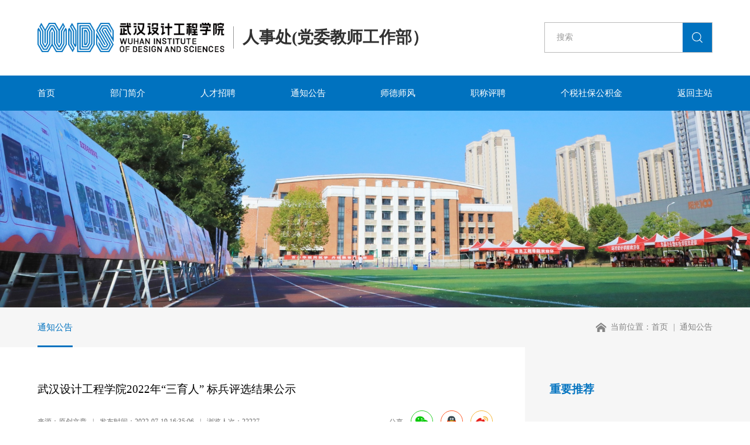

--- FILE ---
content_type: text/html; charset=utf-8
request_url: https://rsc.wids.edu.cn/view/10975.html
body_size: 4764
content:
<!DOCTYPE html>
<html>
	<head>
		<meta charset="utf-8" />
		<title>武汉设计工程学院2022年“三育人” 标兵评选结果公示-人事处（党委教师工作部）</title>
    <meta name="keywords" content="人事处（党委教师工作部）">
    <meta name="description" content="  根据《武汉设计工程学院“三育人”标兵评选办法》（武设院[2022]89号）文件精神，经各单位推荐、学校“三育人”标兵评选小组评选、学校党政联席会议研究决定，拟确定方文君等10人为武汉设计工程学院2022年“三育人”标兵，现予以公示，具体名单如下：									后勤保障处									方文君													食品与生物科技学院									付...">
						<meta name="renderer" content="webkit">
		<meta http-equiv="X-UA-Compatible" content="IE=edge" />
		<meta name="viewport" content="width=device-width, initial-scale=1, maximum-scale=1">
		<link rel="shortcut icon" href="/theme/cms5/images/logo.ico" />
		<link rel="stylesheet" href="/theme/cms5/css/reset.css" />
		<link rel="stylesheet" href="/theme/cms5/css/common.css" />
		<link rel="stylesheet" href="/theme/cms5/css/swiper.css" />
		<link rel="stylesheet" href="/theme/cms5/css/jquery.mmenu.all.css" />
		<link rel="stylesheet" href="/theme/cms5/css/animate.min.css" />
		<script src="/theme/cms5/js/jquery.min.js"></script>
		<script src="/theme/cms5/js/common.js"></script>
		<script src="/theme/cms5/js/swiper.min.js"></script>
		<script src="/theme/cms5/js/jquery.mmenu.min.all.js"></script>
		<script src="/theme/cms5/layer/layer.js"></script>	
		<script src="/theme/cms5/js/swiper_tab.js"></script>	
		<script src="/theme/cms5/js/wow.min.js"></script>	
		<style type="text/css" media="screen">
			.popup-qrcode-wrap {position: absolute;left: 50%;top: 50%;transform: translate(-50%, -50%);	}
		</style>
	</head>
	<body>
		<div id="page">
			<script src="/public/js/layer/layer.js"></script>
<header>
	<div class="w90 flexbetween">
		<h1>
			<a href="//rsc.wids.edu.cn/" class="disflex" style="align-items: center;">
				<img src="/theme/default/images/zlogo.png" alt="" class="block">
				<!-- 以上子站logo为了方便管理，统一放在主站模板中 -->
				<!-- logo2为个个子站名称 -->
				<span>人事处(党委教师工作部）</span>
			</a>
		</h1>
		<form action="/index/search.html" onsubmit="return checksform();">
		<div class="search disflex">
			<input type="text" name="keyword" id="skey" placeholder="搜索" class="fz16">
			<input type="submit" value="">			
		</div>
		</form>
		<a href="#menu" class="menuLine"><span></span><span></span><span></span></a>
	</div>
</header>
<script>
function checksform(){
	var keyword = $("#skey").val();
	if(keyword ==''){
		layer.msg('请输入搜索关键词');
		return false;
	}
}
</script>
<div class="pcnav">
	<ul class="nav-1st w90 flexbetween">
		<li >
			<a href="//rsc.wids.edu.cn/">首页</a>
		</li>
				<li>
			<a href="/list/163.html">部门简介</a>
					</li>
				<li>
			<a href="/list/164.html">人才招聘</a>
					</li>
				<li>
			<a href="/list/165.html">通知公告</a>
					</li>
				<li>
			<a href="/list/166.html">师德师风</a>
					</li>
				<li>
			<a href="/list/167.html">职称评聘</a>
					</li>
				<li>
			<a href="/list/168.html">个税社保公积金</a>
					</li>
			
		<li><a href="//www.wids.edu.cn/">返回主站</a></li>
	</ul>	
</div>
<!-- 手机侧导航 -->
<nav id="menu" style="display: none;">
	<ul>
		<li>
			<a href="//rsc.wids.edu.cn/">首页</a>
		</li>
				<li>
			<a href="/list/163.html">部门简介</a>
					</li>
				<li>
			<a href="/list/164.html">人才招聘</a>
					</li>
				<li>
			<a href="/list/165.html">通知公告</a>
					</li>
				<li>
			<a href="/list/166.html">师德师风</a>
					</li>
				<li>
			<a href="/list/167.html">职称评聘</a>
					</li>
				<li>
			<a href="/list/168.html">个税社保公积金</a>
					</li>
				<li><a href="//www.wids.edu.cn/">返回主站</a></li>
	</ul>
</nav>

			
<div class="nbanner poHiiden bgCover" style="background-image: url(/theme/cms5/images/banner.jpg);">
	<!--<span class="fz32 fwb white poRe zindex2">通知公告</span>-->
</div>
<div class="n_location marginBottom70">
	<div class="w90 flexbetween">
				<div class="nav-2th fz18">
			<a href="javascript:;" class="on">通知公告</a>
		</div>
				<div class="text">
			当前位置：<a href="//rsc.wids.edu.cn/">首页</a><a href="/list/165.html">通知公告</a>		</div>
	</div>
</div>
			<div class="contNews flexbetween alignInherit poHiiden after">
				<div class="cont_news">
					<div class="cont_title fz22 color000">武汉设计工程学院2022年“三育人” 标兵评选结果公示</div>
					<div class="cont_infor clearfix">
						<div class="fl fz14">
							<span>来源：原创文章</span><em>|</em><span>发布时间：2022-07-19 16:35:06</span><em>|</em><span>浏览人次：22227</span>
						</div>
						<div class="fr">
							<div class="share disflex">
								<i class="fz14">分享</i>
								<a class="item weixin-btn" href="javascript:;"><img src="/theme/cms5/images/wxico.svg" alt=""></a>
								<a class="item qq-btn" target="_blank" ><img src="/theme/cms5/images/qqico.svg" alt=""></a>
								<a class="item weibo-btn" target="_blank" ><img src="/theme/cms5/images/wbico.svg" alt=""></a>							
							</div>
						</div>
					</div>
					<div class="cont_Wrap color000 textAll28">
						<p style="margin: 0pt 0pt 0.0001pt; text-align: justify;"><span style="line-height:250%;"><span style="font-size:18px;"><span style="font-family:宋体;"><span style="background:#ffffff"><span style="color:#333333"><span style="letter-spacing:0.0000pt"><span style="font-weight:normal"><span style="text-transform:none"><span style="font-style:normal">    根据《武汉设计工程学院“三育人”标兵评选办法》（武设院[2022]89号）文件精神，经各单位推荐、学校“三育人”标兵评选小组评选、学校党政联席会议研究决定，拟确定方文君等10人为武汉设计工程学院2022年“三育人”标兵，现予以公示，具体名单如下：</span></span></span></span></span></span></span></span></span></p>

<table align="center" class="Table" new="" roman="" style="border-collapse:collapse; width:344.2500pt; border:none; font-family:" times="">
	<tbody>
		<tr style="height:25.0000pt">
			<td style="border-bottom:none; width:178.5000pt; padding:0.0000pt 5.4000pt 0.0000pt 5.4000pt ; border-left:none; border-right:none; border-top:none" valign="center" width="238">
			<p style="margin: 0pt 0pt 0.0001pt; text-align: justify;"><span style="line-height:250%;"><span style="font-size:18px;"><span style="font-family:宋体;"><span style="vertical-align:middle"><span style="color:#000000"><span style="font-style:normal">后勤保障处</span></span></span></span></span></span></p>
			</td>
			<td nowrap="nowrap" style="border-bottom:none; width:165.7500pt; padding:0.0000pt 5.4000pt 0.0000pt 5.4000pt ; border-left:none; border-right:none; border-top:none" valign="center" width="221">
			<p style="margin: 0pt 0pt 0.0001pt; text-align: justify;"><span style="line-height:250%;"><span style="font-size:18px;"><span style="font-family:宋体;"><span style="vertical-align:middle"><span style="color:#000000"><span style="font-style:normal">方文君</span></span></span></span></span></span></p>
			</td>
		</tr>
		<tr style="height:25.0000pt">
			<td style="border-bottom:none; width:178.5000pt; padding:0.0000pt 5.4000pt 0.0000pt 5.4000pt ; border-left:none; border-right:none; border-top:none" valign="center" width="238">
			<p style="margin: 0pt 0pt 0.0001pt; text-align: justify;"><span style="line-height:250%;"><span style="font-size:18px;"><span style="font-family:宋体;"><span style="vertical-align:middle"><span style="color:#000000"><span style="font-style:normal">食品与生物科技学院</span></span></span></span></span></span></p>
			</td>
			<td nowrap="nowrap" style="border-bottom:none; width:165.7500pt; padding:0.0000pt 5.4000pt 0.0000pt 5.4000pt ; border-left:none; border-right:none; border-top:none" valign="center" width="221">
			<p style="margin: 0pt 0pt 0.0001pt; text-align: justify;"><span style="line-height:250%;"><span style="font-size:18px;"><span style="font-family:宋体;"><span style="vertical-align:middle"><span style="color:#000000"><span style="font-style:normal">付晓燕</span></span></span></span></span></span></p>
			</td>
		</tr>
		<tr style="height:25.0000pt">
			<td style="border-bottom:none; width:178.5000pt; padding:0.0000pt 5.4000pt 0.0000pt 5.4000pt ; border-left:none; border-right:none; border-top:none" valign="center" width="238">
			<p style="margin: 0pt 0pt 0.0001pt; text-align: justify;"><span style="line-height:250%;"><span style="font-size:18px;"><span style="font-family:宋体;"><span style="vertical-align:middle"><span style="color:#000000"><span style="font-style:normal">时尚设计学院</span></span></span></span></span></span></p>
			</td>
			<td nowrap="nowrap" style="border-bottom:none; width:165.7500pt; padding:0.0000pt 5.4000pt 0.0000pt 5.4000pt ; border-left:none; border-right:none; border-top:none" valign="center" width="221">
			<p style="margin: 0pt 0pt 0.0001pt; text-align: justify;"><span style="line-height:250%;"><span style="font-size:18px;"><span style="font-family:宋体;"><span style="vertical-align:middle"><span style="color:#000000"><span style="font-style:normal">付雪</span></span></span></span></span></span></p>
			</td>
		</tr>
		<tr style="height:25.0000pt">
			<td style="border-bottom:none; width:178.5000pt; padding:0.0000pt 5.4000pt 0.0000pt 5.4000pt ; border-left:none; border-right:none; border-top:none" valign="center" width="238">
			<p style="margin: 0pt 0pt 0.0001pt; text-align: justify;"><span style="line-height:250%;"><span style="font-size:18px;"><span style="font-family:宋体;"><span style="vertical-align:middle"><span style="color:#000000"><span style="font-style:normal">教务处</span></span></span></span></span></span></p>
			</td>
			<td nowrap="nowrap" style="border-bottom:none; width:165.7500pt; padding:0.0000pt 5.4000pt 0.0000pt 5.4000pt ; border-left:none; border-right:none; border-top:none" valign="center" width="221">
			<p style="margin: 0pt 0pt 0.0001pt; text-align: justify;"><span style="line-height:250%;"><span style="font-size:18px;"><span style="font-family:宋体;"><span style="vertical-align:middle"><span style="color:#000000"><span style="font-style:normal">许杨杨</span></span></span></span></span></span></p>
			</td>
		</tr>
		<tr style="height:25.0000pt">
			<td style="border-bottom:none; width:178.5000pt; padding:0.0000pt 5.4000pt 0.0000pt 5.4000pt ; border-left:none; border-right:none; border-top:none" valign="center" width="238">
			<p style="margin: 0pt 0pt 0.0001pt; text-align: justify;"><span style="line-height:250%;"><span style="font-size:18px;"><span style="font-family:宋体;"><span style="vertical-align:middle"><span style="color:#000000"><span style="font-style:normal">招生就业处</span></span></span></span></span></span></p>
			</td>
			<td nowrap="nowrap" style="border-bottom:none; width:165.7500pt; padding:0.0000pt 5.4000pt 0.0000pt 5.4000pt ; border-left:none; border-right:none; border-top:none" valign="center" width="221">
			<p style="margin: 0pt 0pt 0.0001pt; text-align: justify;"><span style="line-height:250%;"><span style="font-size:18px;"><span style="font-family:宋体;"><span style="vertical-align:middle"><span style="color:#000000"><span style="font-style:normal">李计</span></span></span></span></span></span></p>
			</td>
		</tr>
		<tr style="height:28.7500pt">
			<td style="border-bottom:none; width:178.5000pt; padding:0.0000pt 5.4000pt 0.0000pt 5.4000pt ; border-left:none; border-right:none; border-top:none" valign="center" width="238">
			<p style="margin: 0pt 0pt 0.0001pt; text-align: justify;"><span style="line-height:250%;"><span style="font-size:18px;"><span style="font-family:宋体;"><span style="vertical-align:middle"><span style="color:#000000"><span style="font-style:normal">环境设计学院</span></span></span></span></span></span></p>
			</td>
			<td nowrap="nowrap" style="border-bottom:none; width:165.7500pt; padding:0.0000pt 5.4000pt 0.0000pt 5.4000pt ; border-left:none; border-right:none; border-top:none" valign="center" width="221">
			<p style="margin: 0pt 0pt 0.0001pt; text-align: justify;"><span style="line-height:250%;"><span style="font-size:18px;"><span style="font-family:宋体;"><span style="vertical-align:middle"><span style="color:#000000"><span style="font-style:normal">张辛阳</span></span></span></span></span></span></p>
			</td>
		</tr>
		<tr style="height:28.7500pt">
			<td style="border-bottom:none; width:178.5000pt; padding:0.0000pt 5.4000pt 0.0000pt 5.4000pt ; border-left:none; border-right:none; border-top:none" valign="center" width="238">
			<p style="margin: 0pt 0pt 0.0001pt; text-align: justify;"><span style="line-height:250%;"><span style="font-size:18px;"><span style="font-family:宋体;"><span style="vertical-align:middle"><span style="color:#000000"><span style="font-style:normal">公共艺术学院</span></span></span></span></span></span></p>
			</td>
			<td nowrap="nowrap" style="border-bottom:none; width:165.7500pt; padding:0.0000pt 5.4000pt 0.0000pt 5.4000pt ; border-left:none; border-right:none; border-top:none" valign="center" width="221">
			<p style="margin: 0pt 0pt 0.0001pt; text-align: justify;"><span style="line-height:250%;"><span style="font-size:18px;"><span style="font-family:宋体;"><span style="vertical-align:middle"><span style="color:#000000"><span style="font-style:normal">陆超</span></span></span></span></span></span></p>
			</td>
		</tr>
		<tr style="height:28.7500pt">
			<td style="border-bottom:none; width:178.5000pt; padding:0.0000pt 5.4000pt 0.0000pt 5.4000pt ; border-left:none; border-right:none; border-top:none" valign="center" width="238">
			<p style="margin: 0pt 0pt 0.0001pt; text-align: justify;"><span style="line-height:250%;"><span style="font-size:18px;"><span style="font-family:宋体;"><span style="vertical-align:middle"><span style="color:#000000"><span style="font-style:normal">成龙影视传媒学院</span></span></span></span></span></span></p>
			</td>
			<td nowrap="nowrap" style="border-bottom:none; width:165.7500pt; padding:0.0000pt 5.4000pt 0.0000pt 5.4000pt ; border-left:none; border-right:none; border-top:none" valign="center" width="221">
			<p style="margin: 0pt 0pt 0.0001pt; text-align: justify;"><span style="line-height:250%;"><span style="font-size:18px;"><span style="font-family:宋体;"><span style="vertical-align:middle"><span style="color:#000000"><span style="font-style:normal">陈丹</span></span></span></span></span></span></p>
			</td>
		</tr>
		<tr style="height:28.7500pt">
			<td style="border-bottom:none; width:178.5000pt; padding:0.0000pt 5.4000pt 0.0000pt 5.4000pt ; border-left:none; border-right:none; border-top:none" valign="center" width="238">
			<p style="margin: 0pt 0pt 0.0001pt; text-align: justify;"><span style="line-height:250%;"><span style="font-size:18px;"><span style="font-family:宋体;"><span style="vertical-align:middle"><span style="color:#000000"><span style="font-style:normal">公共基础课部</span></span></span></span></span></span></p>
			</td>
			<td nowrap="nowrap" style="border-bottom:none; width:165.7500pt; padding:0.0000pt 5.4000pt 0.0000pt 5.4000pt ; border-left:none; border-right:none; border-top:none" valign="center" width="221">
			<p style="margin: 0pt 0pt 0.0001pt; text-align: justify;"><span style="line-height:250%;"><span style="font-size:18px;"><span style="font-family:宋体;"><span style="vertical-align:middle"><span style="color:#000000"><span style="font-style:normal">庞亮</span></span></span></span></span></span></p>
			</td>
		</tr>
		<tr style="height:28.7500pt">
			<td style="border-bottom:none; width:178.5000pt; padding:0.0000pt 5.4000pt 0.0000pt 5.4000pt ; border-left:none; border-right:none; border-top:none" valign="center" width="238">
			<p style="margin: 0pt 0pt 0.0001pt; text-align: justify;"><span style="line-height:250%;"><span style="font-size:18px;"><span style="font-family:宋体;"><span style="vertical-align:middle"><span style="color:#000000"><span style="font-style:normal">学生工作处</span></span></span></span></span></span></p>
			</td>
			<td nowrap="nowrap" style="border-bottom:none; width:165.7500pt; padding:0.0000pt 5.4000pt 0.0000pt 5.4000pt ; border-left:none; border-right:none; border-top:none" valign="center" width="221">
			<p style="margin: 0pt 0pt 0.0001pt; text-align: justify;"><span style="line-height:250%;"><span style="font-size:18px;"><span style="font-family:宋体;"><span style="vertical-align:middle"><span style="color:#000000"><span style="font-style:normal">项相</span></span></span></span></span></span></p>
			</td>
		</tr>
	</tbody>
</table>

<p style="margin: 0pt 0pt 0.0001pt; text-align: justify;"><span style="line-height:250%;"><span style="font-size:18px;"><span style="font-family:宋体;"><span style="color:#000000"><span style="font-style:normal">              </span></span><span style="margin:0pt 0pt 0.0001pt;text-align:justify;"><span style="vertical-align:middle;"><span style="color:#000000;"><span style="font-style:normal;">（按姓氏笔画排序）</span></span></span></span></span></span></span></p>

<p style="margin: 0pt 0pt 0.0001pt; text-align: justify;"><span style="line-height:250%;"><span style="font-size:18px;"><span style="font-family:宋体;"><span style="background:#ffffff"><span style="color:#333333"><span style="letter-spacing:0.0000pt"><span style="font-weight:normal"><span style="text-transform:none"><span style="font-style:normal">    公示时间为5个工作日（2022年7月19日至2022年7月25日）。公示期间如对公示对象有异议，可通过书面材料或电子邮箱向人事处反映。反映情况要坚持实事求是的原则，提供详实的佐证材料，以便调查核实。</span></span></span></span></span></span></span></span></span></p>

<p style="margin: 0pt 0pt 0.0001pt; text-align: justify;"><span style="line-height:250%;"><span style="font-size:18px;"><span style="font-family:宋体;"><span style="background:#ffffff"><span style="color:#333333"><span style="letter-spacing:0.0000pt"><span style="font-weight:normal"><span style="text-transform:none"><span style="font-style:normal">    联系人：何可</span></span></span></span></span></span></span></span></span></p>

<p style="margin: 0pt 0pt 0.0001pt; text-align: justify;"><span style="line-height:250%;"><span style="font-size:18px;"><span style="font-family:宋体;"><span style="background:#ffffff"><span style="color:#333333"><span style="letter-spacing:0.0000pt"><span style="font-weight:normal"><span style="text-transform:none"><span style="font-style:normal">    联系电话：027-81730690</span></span></span></span></span></span></span></span></span></p>

<p style="margin: 0pt 0pt 0.0001pt; text-align: justify;"><span style="line-height:250%;"><span style="font-size:18px;"><span style="font-family:宋体;"><span style="background:#ffffff"><span style="color:#333333"><span style="letter-spacing:0.0000pt"><span style="font-weight:normal"><span style="text-transform:none"><span style="font-style:normal">    邮箱：widsrsc@126.com</span></span></span></span></span></span></span></span></span></p>

<p style="margin: 0pt 0pt 0.0001pt; text-align: justify;"> </p>

<p style="margin: 0pt 0pt 0.0001pt; text-align: justify;"> </p>

<p style="margin: 0pt 0pt 0.0001pt; text-align: right;"><span style="line-height:250%;"><span style="font-size:18px;"><span style="font-family:宋体;"><span style="background:#ffffff"><span style="color:#333333"><span style="letter-spacing:0.0000pt"><span style="font-weight:normal"><span style="text-transform:none"><span style="font-style:normal">武汉设计工程学院人事处</span></span></span></span></span></span></span></span></span></p>

<p style="margin: 0pt 0pt 0.0001pt; text-align: right;"><span style="line-height:250%;"><span style="font-size:18px;"><span style="font-family:宋体;"><span style="background:#ffffff"><span style="color:#333333"><span style="letter-spacing:0.0000pt"><span style="font-weight:normal"><span style="text-transform:none"><span style="font-style:normal">2022年7月19日</span></span></span></span></span></span></span></span></span></p>
					</div>
					<div class="contPage flexbetween padding30 fz16">
						<a href="https://rsc.wids.edu.cn/view/11655.html" class="prev link"><span class="TXTovehid">关于开展2022年“武汉英才”计划申报推荐工作的通知</span></a>
						<a href="/list/165.html" class="golist">返回列表</a>
						<a href="https://rsc.wids.edu.cn/view/10974.html" class="next link"><span class="TXTovehid">2022年高校教师资格拟通过人员公示</span></a>
					</div>
				</div>
				<div class="newsRight">
					<div class="tit fz22 blue fwb">重要推荐</div>
					<div class="list_news_text1 ">
						<ul class="flexbetween flexwrap minheight300">
													</ul>
					</div>
				</div>
			</div>
			
			<div class="copyright">
	<div class="w90 flexbetween fz16 flexwrap">
		<span>武汉设计工程学院版权所有</span>
		<span>地址：武汉市江夏区藏龙岛开发区杨桥湖大道</span>
		<span>邮编：430205</span>
		<a href="tel:027-81730682">联系电话：027-81730682</a>
		<span><a href="https://beian.miit.gov.cn/#/Integrated/index" target="_blank">鄂ICP备10011215号-1</a></span>
		<span><a href="http://www.beian.gov.cn/portal/registerSystemInfo?recordcode=42011502001041" target="_blank">鄂公网安备 42011502001041</a></span>
	</div>
</div>
<script>
	$(document).ready(function(){
	$('.copyright .w90 > *').before("<i>|</i>");			  
	});
</script>
			<script src="/theme/cms5/js/jquery.qrcode.min.js"></script>
			<div class="popup-qrcode-wrap" style="display: none;"></div>
			<script>
				//qq、微博等分享
				var webHref = window.location.href;
				var webTitle = document.title;
				var webDesc = '';
				var meta = document.getElementsByTagName('meta');
				for (i in meta) {
					if (typeof meta[i].name != "undefined" && meta[i].name.toLowerCase() == "description") {
						webDesc = meta[i].content;
					}
				}
				$(".share .qq-btn").attr('href', 'http://connect.qq.com/widget/shareqq/index.html?url=' + webHref + '&title=' +
					webTitle + '&desc=' + webDesc + '');
				$(".share .weibo-btn").attr('href', 'http://service.weibo.com/share/share.php?url=' + webHref + '&title=' +
					webTitle + '');
				//分享按钮，生成该页面二维码地址
				$(".weixin-btn").on('click', function() {
					var webHref = window.location.href;
					$(".popup-qrcode-wrap").qrcode({
						render: "canvas", //canvas方式
						width: 200, //宽度
						height: 200, //高度
						text: webHref //任意网络地址
					});
					layer.open({
						type: 1,
						title: '手机扫一扫去分享',
						area: ['300px', '300px'],
						content: $(".popup-qrcode-wrap"),
						skin: 'custom-skin',
						move: false,
						cancel: function() {
							//关闭二维码弹窗，清除内部二维码canvas
							$(".popup-qrcode-wrap canvas").remove();
						}
					})
				})
			</script>
		</div>
	</body>
</html>


--- FILE ---
content_type: text/css
request_url: https://rsc.wids.edu.cn/theme/cms5/css/common.css
body_size: 2562
content:
.nbanner{padding-bottom: 26.25%;}
.nbanner span{position: absolute;left: 50%;top: 50%;transform: translate(-50%,-50%);text-shadow: 0 2px 0 #000;}
.n_location{background: #f6f6f6;}
.n_location .nav-2th a{line-height: 2.66rem;margin-left: 1.33rem;color: #1D1D1D;font-weight: 500;position: relative;display: inline-block;}
.n_location .nav-2th a:first-child{margin-left: 0;}
.n_location .nav-2th a::after{width: 100%;height: 3px;background: #0072BF;content: '';position: absolute;left: 0;bottom: 0;transform: scaleX(0);}
.n_location .nav-2th a.on::after{transform: scaleX(1);}
.n_location .nav-2th a.on{color: #0072BF;}
.n_location .text{background: url(../images/home.svg) left center no-repeat;padding-left: 1rem;color: #858585;}
.n_location .text a{color: #858585;}
.n_location .text *{position: relative;}
.n_location .text *::after{content: '|';margin: 0 0.33rem;}
.n_location .text *:last-child::after{display: none;}
.n_location .text a:hover{color: #0072BF;}
.n_location .text a:hover::after{color: #858585;}
.textAll28{line-height: 28px;text-align: justify;}

/* 新闻 */
.list_video li a .text::after,.list_news_text1 li a::after{width: 0;height: 3px;background: #0072BF;left: 0;bottom: 0;transition: width 0.7s cubic-bezier(0.5,0,0.2,1) 0s;}
.list_news_text1 ul li a:hover::after,.list_video li a:hover .text::after{width: 100%;}
.list_leader .item .name a:hover,.list_news_text1 li a:hover .text{color: #0072BF;}

/* 新闻列表1 */
.list_news_text1 ul li{width: calc((100% - 1.66rem) / 2);margin-top:1.33rem;}
.list_news_text1 ul li:nth-child(-n+2){margin-top: 0;}
.list_news_text1 ul li a{border: 1px solid #E1E1E1;padding: 1.2rem;background: #fff;}
.list_news_text1 ul li a .text{height: 56px;line-height: 28px;margin-top: 0.5rem;}
.list_news_text1 ul li a .more{background: url(../images/more2.svg) right center no-repeat;padding-right: 30px;filter: brightness(0) invert(0.2);color: #0072BF;}
.list_news_text1 ul li a:hover .more{filter: none;padding-right: 50px;}
.list_news_text1 ul li a img,.list_video li a img{filter: brightness(0) invert(0.8);position: absolute;right: 0;bottom: -50px;transition: 0.3s;}
.list_news_text1 ul li a:hover img,.list_video li a:hover img{bottom: 0;}
/* 新闻列表2 */
.list_news_text2 ul{margin-top: -1.33rem;}
.list_news_text2 ul li a{line-height: 2.8rem;padding: 0 0.733rem;border-bottom: 1px solid #E7E7E7;padding-top: 0.33rem;}
.list_news_text2 ul li a .title,.list_down table td:nth-child(1) .title{width: calc(100% - 120px);padding-left: 30px;box-sizing: border-box;}
.list_news_text2 ul li a .title::after,.list_down table td:nth-child(1) .title::after{width: 8px;height: 8px;border-radius: 50%;border: 1px solid #1D1D1D;box-sizing: border-box;left: 0;top: 50%;margin-top: -4px;}
.list_news_text2 ul li a .time,.list_down table td:nth-child(1) .time{width: 120px;text-align: right;color: #6e6e6e;}
.list_news_text2 ul li a:hover .title::after,.list_down table tr:hover td:nth-child(1) .title::after{border-color: #0072BF;background: #0072BF;}
.list_news_text2 ul li a:hover{background: #F8F8F8;}
/* 新闻详情 */
.cont_infor{margin-top: 0.9rem;color: #6e6e6e;border-bottom: 1px solid #B6B6B6;padding-bottom: 0.5rem;}
.cont_infor .fl{line-height: 38px;}
.cont_infor .fl a{color: #0072BF;text-decoration: underline;}
.cont_infor .fl span{margin:0 10px;}
.cont_infor .fl span:first-child{margin-left: 0;}
.cont_infor .share{align-items: center;}
.cont_infor .share a{margin-left: 0.5rem;}
.contNews{margin-top: -2.33rem;padding-top: 2.33rem;}
.cont_news{width: 69%;padding-bottom: 1.5rem;padding-left: 8%;box-sizing: border-box;padding-right: 1.66rem;}
.cont_Wrap{margin: 1rem 0 2rem;}
.contPage{border-top: 1px solid #B6B6B6;line-height: 30px;}
.contPage .golist{background: url(../images/fanhui.svg) left center no-repeat;color: #0072BF;filter: brightness(0) invert(0.3);padding-left: 32px;}
.contPage .golist:hover,.contPage .link:hover{filter: none;}
.contPage .link{color: #0072BF;filter: brightness(0) invert(0.2);box-sizing: border-box;width: calc(50% - 60px);}
.contPage .prev{padding-left: 30px;background: url(../images/prev2.svg) left center no-repeat;background-size: 10px;}
.contPage .next{padding-right: 30px;background: url(../images/next2.svg) right center no-repeat;background-size: 10px;text-align: right;}
.contNews::after{width:30% ;height: 100%;background: #F6F6F6;right: 0;top: 0;z-index: -1;}
.newsRight{width: 30%;padding: 0 8% 0 1.66rem;box-sizing: border-box;}
.newsRight .list_news_text1 ul li{width: 100%;margin-left: 0;}
.newsRight .list_news_text1 ul li:nth-child(-n+2),.newsRight .contimg{margin-top: 1.33rem;}
.newsRight .list_news_text1 ul li a{padding: 0.8rem 1rem;}
.newsRight .list_news_text1 ul li a .text{margin-top: 0;margin-bottom: 1rem;}
.contimg:hover{box-shadow: 5px 5px 5px  rgba(0,0,0,0.5);}
.contimg img{width: 100%;}
.contimg span{position: absolute;left: 1rem;top: 50%;transform: translateY(-50%);}

/* 视频列表 */
.list_video li{width: calc((100% - 3.32rem) / 3);margin-top: 1.66rem;margin-left: 1.66rem;}
.list_video li a .img{padding-bottom: 56.5%;}
.list_video li:nth-child(3n+1){margin-left: 0;}
.list_video li a .text{background: #F6F6F6;padding: 1rem 1.33rem 1.33rem;}
.list_video li a i{margin-bottom: 1rem;font-weight: bold;}

.list_down table td:nth-child(1) .title{width: calc(100% - 120px);padding-left: 30px;box-sizing: border-box;}
.list_down table td:nth-child(1) .title::after{width: 8px;height: 8px;border-radius: 50%;border: 1px solid #1D1D1D;box-sizing: border-box;left: 0;top: 50%;margin-top: -4px;}
.list_down table td:nth-child(1) .time{width: 120px;text-align: right;color: #6e6e6e;}
.list_down table tr:hover td:nth-child(1) .title::after{border-color: #0072BF;background: #0072BF;}
.list_down table td:hover .title{color: #0072BF;}
.list_down table{border-collapse: collapse;border: 1px solid #D4D4D4;width: 100%;max-width: 100%;}
.list_down table td{border: 1px solid #D4D4D4;}
.list_down table thead{background: #F2F2F2;}
.list_down table thead td{padding-top: 1.33rem;padding-bottom: 1.33rem;}
.list_down table td:first-child{width: 79%;padding-left: 1.76rem;box-sizing: border-box;}
.list_down table tbody td:nth-child(1){padding-left: 0.66rem;padding-right: 2rem;}
.list_down table td:nth-child(2){width: 11.8%;text-align: center;}
.list_down table td:nth-child(3){width: 9.2%;text-align: center;}
.list_down table td .type{background-position: left center;background-repeat: no-repeat;padding-left: 30px;color: #858585;}
.list_down table td .down{color: #858585;background: url(../images/down.svg) right center no-repeat;padding-right: 30px;filter: brightness(0) invert(0.6);}
.list_down table td .down:hover{color: #0072BF;filter: none;}
.list_down table td{line-height: 20px;padding: 40px 0;}
@media screen and (max-width:1280px){
	.cont_news{padding-left: 5%;}
	.textAll28{line-height: 20px;}	
	.nbanner span{font-size: 1rem;font-weight: bold;}
	.newsRight{padding-right: 5%;}
	.list_video li a .text{padding: 0.8rem;}
}
@media screen and (max-width:991px){
	
	.nbanner{padding-bottom: 35%;} 
	.cont_infor .fr{display: none;}
	.list_video li a i{margin-bottom: 5px;}
	.list_video li{margin-top: 0.5rem;width: calc((100% - 1rem) / 3);margin-left: 0.5rem;}
	
	.list_down table td:nth-child(1) .time{display: none;}
	 .list_down table td:nth-child(1) .title{width: 100%;}
	 .list_down table td:first-child{width: 60%;}
}
@media screen and (max-width:760px){
	.newsRight,.cont_news{width: 100%;}
	
	 .nav-2th,.contNews::after,.cont_infor .fl em{display: none;}
	 .n_location .text{padding-top: 1rem;padding-bottom: 1rem;}
	 .marginBottom70,.newsRight{margin-bottom: 1rem;}
	 .nbanner{padding-bottom: 50%}
	 .newsWrap .time{margin: 0.3rem 0;}
	 .newsWrap .wrap .title,.newsRight{margin-top: 1rem;}
	 .contNews{margin: 0;padding: 0;width: 90%;margin: auto;}
	 .cont_infor .fl span{display: block;margin: 0;}
	 .cont_infor .fl{line-height: 20px;}
	 .cont_infor,.newsRight .list_news_text1 ul li:nth-child(-n+2), .newsRight .contimg,.newsRight .list_news_text1 ul li{margin-top: 0.3rem;}
	.cont_news,.newsRight{padding: 0;}
}
@media screen and (max-width:640px){
	.list_video li{width: 100%;margin-left: 0;}
	.list_news_text1 ul li{width: 100%;}
	.newsWrap .wrap{padding: 0 1rem 60px;}
	.newsWrap .img{padding-bottom: 65%;}
	.newsWrap .newsPage{width: 100%;left: auto;right: 1rem;justify-content: center;bottom: 10px;}	
	.list_news_text1 ul li,.list_news_text1 ul li:nth-child(2),.list_video li,.list_video li:nth-child(2),.list_video li:nth-child(3){margin-top: 1rem;}
	.list_news_text1 ul li a .text{line-height: 22px;height: auto;margin-bottom: 0.5rem;margin-top: 0.3rem;}
	.list_news_text1 ul li a{padding: .7rem;}
	.list_news_text2 ul li a .title{width: calc(100% - 90px);padding-left: 20px;}
	.list_news_text2 ul li a .time{width: 90px;}
	
	.list_down table td:nth-child(2),.list_down table td:nth-child(1) .title::after{display: none;}
	.list_down table td:nth-child(3){width: 40px;}
	.list_down table td:nth-child(1){width: calc(100% - 40px);}
	.list_down table td:nth-child(1) .title{padding-left: 0;}
	.list_down table td .down{display: inline-block;text-indent: -999em;overflow: hidden;width: 30px;padding-right: 0;}
	.list_down table tbody td:nth-child(1){width: calc(100% - 30px);padding-left: 5px;padding-right: 5px;}
	.list_down table td:nth-child(1){padding-left: 10px;}
	.list_down table td,.list_down table thead td{padding-top: 1rem;padding-bottom: 1rem;word-break: break-all;}
	
}

--- FILE ---
content_type: image/svg+xml
request_url: https://rsc.wids.edu.cn/theme/cms5/images/wxico.svg
body_size: 9897
content:
<?xml version="1.0" encoding="UTF-8"?>
<svg width="38px" height="38px" viewBox="0 0 38 38" version="1.1" xmlns="http://www.w3.org/2000/svg" xmlns:xlink="http://www.w3.org/1999/xlink">
    <!-- Generator: Sketch 63.1 (92452) - https://sketch.com -->
    <title>编组 4</title>
    <desc>Created with Sketch.</desc>
    <g id="页面-1" stroke="none" stroke-width="1" fill="none" fill-rule="evenodd">
        <g id="10" transform="translate(-1133.000000, -695.000000)">
            <g id="编组-4" transform="translate(1133.000000, 695.000000)">
                <circle id="椭圆形" stroke="#00C800" stroke-width="0.844444444" fill="#FFFFFF" cx="19" cy="19" r="18.5777778"></circle>
                <image id="微信" x="7.6" y="7.6" width="22.8" height="22.8" xlink:href="[data-uri]"></image>
            </g>
        </g>
    </g>
</svg>

--- FILE ---
content_type: application/javascript
request_url: https://rsc.wids.edu.cn/theme/cms5/js/swiper_tab.js
body_size: 617
content:

function tabs(obj,swiperObj,className) {
    var tabSwiper = new Swiper(swiperObj, {
        // effect : 'left',//切换效果
        spaceBetween: 5,
        speed : 500, //滑动速度，单位ms
        autoHeight: true, // 高度随内容变化
        onSlideChangeStart : function() {
            $(obj+"."+className).removeClass(className); /*有当前类名的删除类名,给下一个添加当前类名*/
            $(obj).eq(tabSwiper.activeIndex).addClass(className);/*activeIndex是过渡后的slide索引*/
        }
    });
    // 模拟点击事件，如果是移入事件，将mousedown 改为 mouseenter
    $(obj).on('touchstart mouseover', function(e) {
        e.preventDefault();/*清除默认事件*/
        $(obj+"."+className).removeClass(className);
        $(this).addClass(className); /*点击当前导航 改变当前样式*/
        tabSwiper.slideTo($(this).index());/*滑动到对应的滑块*/
    });
    $(obj).click(function(e) {
        e.preventDefault();/*清除默认点击事件*/
    });
}

--- FILE ---
content_type: image/svg+xml
request_url: https://rsc.wids.edu.cn/theme/cms5/images/fanhui.svg
body_size: 3360
content:
<?xml version="1.0" encoding="UTF-8"?>
<svg width="21px" height="22px" viewBox="0 0 21 22" version="1.1" xmlns="http://www.w3.org/2000/svg" xmlns:xlink="http://www.w3.org/1999/xlink">
    <!-- Generator: Sketch 63.1 (92452) - https://sketch.com -->
    <title>形状</title>
    <desc>Created with Sketch.</desc>
    <g id="页面-1" stroke="none" stroke-width="1" fill="none" fill-rule="evenodd">
        <g id="10" transform="translate(-669.000000, -1684.000000)" fill="#0072BF" fill-rule="nonzero">
            <g id="编组-7" transform="translate(669.000000, 1684.000000)">
                <g id="编组">
                    <path d="M3.11830357,14.1183036 C1.39881696,14.1183036 0,12.7194866 0,11 C0,9.28051339 1.39881696,7.88169643 3.11830357,7.88169643 C4.83779018,7.88169643 6.23660714,9.28051339 6.23660714,11 C6.23660714,12.7194866 4.83779018,14.1183036 3.11830357,14.1183036 Z M3.11830357,9.453125 C2.2653125,9.453125 1.57142857,10.1470089 1.57142857,11 C1.57142857,11.8529911 2.2653125,12.546875 3.11830357,12.546875 C3.97129464,12.546875 4.66517857,11.8529911 4.66517857,11 C4.66517857,10.1470089 3.97129464,9.453125 3.11830357,9.453125 Z M19.5733705,11.7857143 L8.58638393,11.7857143 C8.15252232,11.7857143 7.80066964,11.4338616 7.80066964,11 C7.80066964,10.5661384 8.15252232,10.2142857 8.58638393,10.2142857 L19.5736161,10.2142857 C20.0074777,10.2142857 20.3593304,10.5661384 20.3593304,11 C20.3590848,11.4338616 20.0074777,11.7857143 19.5733705,11.7857143 L19.5733705,11.7857143 Z M3.11830357,22 C1.39881696,22 0,20.601183 0,18.8816964 C0,17.1622098 1.39881696,15.7633929 3.11830357,15.7633929 C4.83779018,15.7633929 6.23660714,17.1622098 6.23660714,18.8816964 C6.23660714,20.601183 4.83779018,22 3.11830357,22 Z M3.11830357,17.3348214 C2.2653125,17.3348214 1.57142857,18.0287054 1.57142857,18.8816964 C1.57142857,19.7346875 2.2653125,20.4285714 3.11830357,20.4285714 C3.97129464,20.4285714 4.66517857,19.7346875 4.66517857,18.8816964 C4.66517857,18.0287054 3.97129464,17.3348214 3.11830357,17.3348214 Z M19.5733705,19.6674107 L8.58638393,19.6674107 C8.15252232,19.6674107 7.80066964,19.315558 7.80066964,18.8816964 C7.80066964,18.4478348 8.15252232,18.0959821 8.58638393,18.0959821 L19.5736161,18.0959821 C20.0074777,18.0959821 20.3593304,18.4478348 20.3593304,18.8816964 C20.3590848,19.315558 20.0074777,19.6674107 19.5733705,19.6674107 L19.5733705,19.6674107 Z M3.11830357,6.23660714 C1.39881696,6.23660714 0,4.83779018 0,3.11830357 C0,1.39881696 1.39881696,0 3.11830357,0 C4.83779018,0 6.23660714,1.39881696 6.23660714,3.11830357 C6.23660714,4.83779018 4.83779018,6.23660714 3.11830357,6.23660714 Z M3.11830357,1.57142857 C2.2653125,1.57142857 1.57142857,2.2653125 1.57142857,3.11830357 C1.57142857,3.97129464 2.2653125,4.66517857 3.11830357,4.66517857 C3.97129464,4.66517857 4.66517857,3.97129464 4.66517857,3.11830357 C4.66517857,2.2653125 3.97129464,1.57142857 3.11830357,1.57142857 Z M19.5733705,3.90401786 L8.58638393,3.90401786 C8.15252232,3.90401786 7.80066964,3.55216518 7.80066964,3.11830357 C7.80066964,2.68444196 8.15252232,2.33258929 8.58638393,2.33258929 L19.5736161,2.33258929 C20.0074777,2.33258929 20.3593304,2.68444196 20.3593304,3.11830357 C20.3590848,3.55216518 20.0074777,3.90401786 19.5733705,3.90401786 L19.5733705,3.90401786 Z" id="形状"></path>
                </g>
            </g>
        </g>
    </g>
</svg>